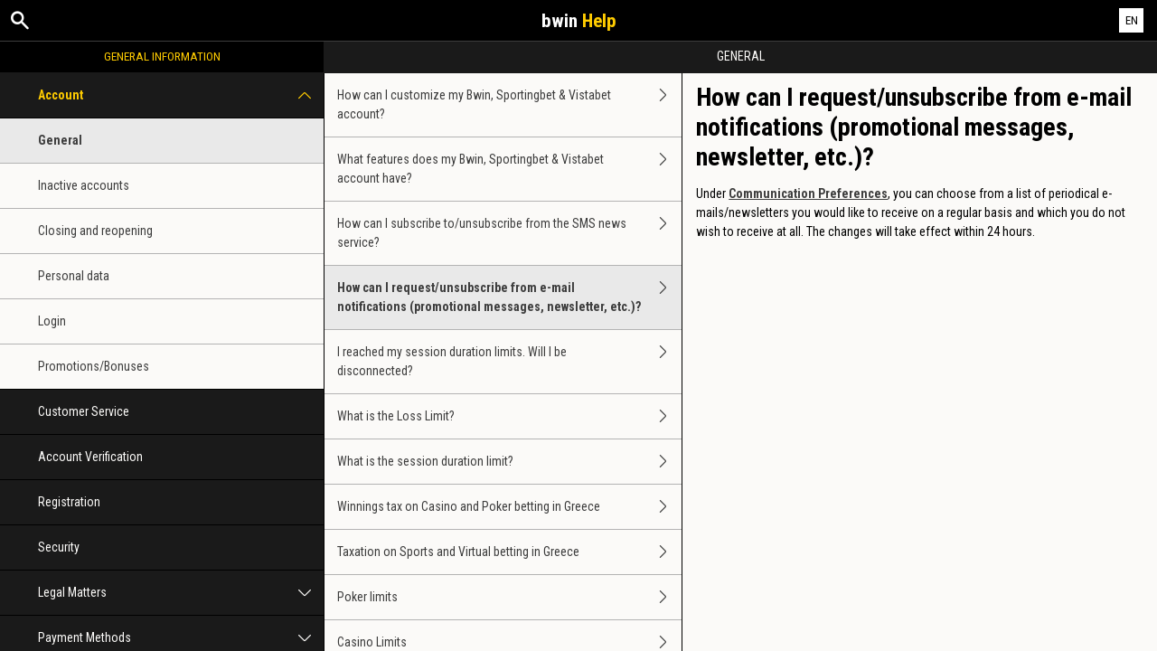

--- FILE ---
content_type: text/html; charset=utf-8
request_url: https://help.bwin.gr/en/general-information/account/general/account-notifications
body_size: 2669
content:


<!DOCTYPE html>
<!--[if lt IE 9]>      <html class="preload no-js oldie" data-srvid="140.131.34"> <![endif]-->
<!--[if gt IE 8]><!-->
<html class="preload no-js" data-srvid="140.131.34">
<!--<![endif]-->
<head>
    <title>Help - General Information - How can I request/unsubscribe from e-mail notifications (promotional messages, newsletter, etc.)?</title>
    <!--[if lt IE 9]><script src="/HelpV3/Web/scripts/modernizr.js"></script><![endif]-->
    <meta http-equiv="content-type" content="text/html; charset=UTF-8">
<meta content="width=device-width, initial-scale=1.0, minimum-scale=1.0, maximum-scale=1.0, user-scalable=no" name="viewport">
<meta content="noindex, nofollow" name="robots">
<link rel="apple-touch-icon" sizes="180x180" href="-/media/31D1268CCAB24872B30A2417B435E21F.ashx">
<link rel="icon" type="image/png" sizes="32x32" href="-/media/9778FA7E25D446D58A3029FDBF9EAA1E.ashx">
<link rel="icon" type="image/png" sizes="16x16" href="-/media/3EFA107CACEA4E97BEB0A87FB3F7F678.ashx">
<link rel="shortcut icon" href="-/media/EBF98A905D424BCC87D708F2EF2C0C0E.ashx">
<meta name="format-detection" content="telephone=no">
<link href="https://scmedia.bwin.gr/$-$/d814c9305c15436185ea2a9dcb0d7716.css" rel="stylesheet" type="text/css" />

    <link href="https://fonts.googleapis.com/css?family=Roboto+Condensed:400,700&subset=latin,greek,cyrillic" rel="stylesheet" type="text/css">
    
    <!--[if gt IE 8]>
    <style type="text/css">
        #m-navigation #option-list li {
            display: inline-block\0;
            width: 33%\0;
        }
    </style>
    <!--<![endif]-->
</head>
<body class="cf active-content">

    <header class="header">
        <div class="regulatory-header">
            
        </div>
        <menu role="menubar" class="navigation-menu top-menu cf">
            <nav class="menu-left">
                <a href="#" class="theme-help-menu"></a>
            </nav>
                <div id="search-icon">
                    <span class="theme-search">
                    </span>
                </div>
            <h2>
                <a href="http://help.bwin.gr/en/general-information/account/general/account-notifications">bwin<span>Help</span></a>
            </h2>
            <nav class="menu-right">
                <a href="#" class="theme-close-i"></a>
            </nav>
        </menu>
    </header>


        <div id="language-switch" role="navigation">
            <div class="overlay"></div>
            <div class="list">
                <div class="content minimum">
                    <ul>
                            <li>
                                    <a href="/el/general-information/account/general/account-notifications">Ελληνικά</a>
                            </li>
                            <li>
                                    <span>English</span>
                            </li>
                    </ul>
                </div>
            </div>
            <div class="current">
                <a href="#">EN<span></span></a>
            </div>
        </div>

        <form id="search-form" onkeypress="return event.keyCode != 13;">
            <div class="search-bar">
                <div class="overlay"></div>

                <div class="search-fields">
                    <input id="searchInput" autofocus type="text" placeholder="Search help topics" data-lang="en" data-virtual-lang="" />
                </div>

                <div class="search-results">
                    <ul class="search-result-list" id="searchresultlist"></ul>

                    <div class="toggle-collapsible">
                        <div class="theme-toggle-button" id="searchResultToggle"></div>
                    </div>
                </div>
            </div>
        </form>

    <menu role="menu" class="navigation-menu sub-menu" style="display: block">
        <nav class="menu-left">
            <a href="#" class="theme-left" id="innerBack" data-depth="1"></a>
        </nav>
        <header>
            <h2>General</h2>
        </header>
    </menu>
        <nav role="navigation" class="navigation main-navigation" style="display: block;">
            



    <div class="nav-list">
            <h2>
                <a href="/en/general-information">
                    General Information
                </a>
            </h2>
            <ul>
                    <li class="toggle">
                        <a href="/en/general-information/account">Account<span class='theme-down'></span></a>

                            <ul>
                                    <li >
                                        <a href="/en/general-information/account/general">General</a>
                                    </li>
                                    <li >
                                        <a href="/en/general-information/account/inactive">Inactive accounts</a>
                                    </li>
                                    <li >
                                        <a href="/en/general-information/account/closing-opening">Closing and reopening</a>
                                    </li>
                                    <li >
                                        <a href="/en/general-information/account/personal-data">Personal data</a>
                                    </li>
                                    <li >
                                        <a href="/en/general-information/account/login">Login </a>
                                    </li>
                                    <li >
                                        <a href="/en/general-information/account/promotions-bonuses">Promotions/Bonuses</a>
                                    </li>
                            </ul>
                    </li>
                    <li class="toggle">
                        <a href="/en/general-information/general">Customer Service</a>

                    </li>
                    <li class="toggle">
                        <a href="/en/general-information/acc-verification">Account Verification</a>

                    </li>
                    <li class="toggle">
                        <a href="/en/general-information/registration">Registration</a>

                    </li>
                    <li class="toggle">
                        <a href="/en/general-information/security">Security</a>

                    </li>
                    <li class="toggle">
                        <a href="/en/general-information/legal-matters">Legal Matters<span class='theme-down'></span></a>

                            <ul>
                                    <li >
                                        <a href="/en/general-information/legal-matters/general-terms-and-conditions">General Terms and Conditions </a>
                                    </li>
                                    <li >
                                        <a href="/en/general-information/legal-matters/general">General</a>
                                    </li>
                            </ul>
                    </li>
                    <li class="toggle">
                        <a href="/en/general-information/payments/payment-methods">Payment Methods<span class='theme-down'></span></a>

                            <ul>
                                    <li >
                                        <a href="/en/general-information/payments/payment-methods/aircashpay">Aircash Pay</a>
                                    </li>
                                    <li >
                                        <a href="/en/general-information/payments/payment-methods/applepay">Apple Pay</a>
                                    </li>
                                    <li >
                                        <a href="/en/general-information/payments/payment-methods/card">Cards</a>
                                    </li>
                                    <li >
                                        <a href="/en/general-information/payments/payment-methods/fast-bank-transfer">Bank Transfer</a>
                                    </li>
                                    <li >
                                        <a href="/en/general-information/payments/payment-methods/paysafecard">paysafecard </a>
                                    </li>
                                    <li >
                                        <a href="/en/general-information/payments/payment-methods/instant-bank-transfer">Instant Bank Transfer (DIAS)</a>
                                    </li>
                                    <li >
                                        <a href="/en/general-information/payments/payment-methods/mastercard">MasterCard </a>
                                    </li>
                                    <li >
                                        <a href="/en/general-information/payments/payment-methods/paypal">PayPal </a>
                                    </li>
                                    <li >
                                        <a href="/en/general-information/payments/payment-methods/promocode">PromoCode</a>
                                    </li>
                                    <li >
                                        <a href="/en/general-information/payments/payment-methods/visa">Visa</a>
                                    </li>
                            </ul>
                    </li>
                    <li class="toggle">
                        <a href="/en/general-information/payments">Payments <span class='theme-down'></span></a>

                            <ul>
                                    <li >
                                        <a href="/en/general-information/payments/general">General</a>
                                    </li>
                                    <li >
                                        <a href="/en/general-information/payments/withdrawal">Withdrawal</a>
                                    </li>
                                    <li >
                                        <a href="/en/general-information/payments/deposit-limits">How can I change my deposit limits?</a>
                                    </li>
                                    <li >
                                        <a href="/en/general-information/payments/inpayment-outpayment">Payments </a>
                                    </li>
                            </ul>
                    </li>
                    <li class="toggle">
                        <a href="/en/general-information/responsible-gaming">Responsible Gaming</a>

                    </li>
            </ul>
            <h2>
                <a href="/en/sports-help">
                    Sports
                </a>
            </h2>
            <ul>
                    <li class="toggle">
                        <a href="/en/sports-help/mobile-sports-betting">Mobile Sports Betting<span class='theme-down'></span></a>

                            <ul>
                                    <li >
                                        <a href="/en/sports-help/mobile-sports-betting/faq">FAQ</a>
                                    </li>
                                    <li >
                                        <a href="/en/sports-help/mobile-sports-betting/early-payout-feature">Cash Out</a>
                                    </li>
                                    <li >
                                        <a href="/en/sports-help/mobile-sports-betting/mso-lobby-page-topics">Sports Lobby</a>
                                    </li>
                                    <li >
                                        <a href="/en/sports-help/mobile-sports-betting/mso-access-sport-categories-and-leagues">Access Sports & Leagues</a>
                                    </li>
                                    <li >
                                        <a href="/en/sports-help/mobile-sports-betting/mso-filters-per-sport-category">Sport Filters</a>
                                    </li>
                                    <li >
                                        <a href="/en/sports-help/mobile-sports-betting/mso-markets-grouping-scoreboards">Markets Grouping & Scoreboards</a>
                                    </li>
                                    <li >
                                        <a href="/en/sports-help/mobile-sports-betting/mso-betslip-and-bet-placement">Betslip & Bet placement</a>
                                    </li>
                                    <li >
                                        <a href="/en/sports-help/mobile-sports-betting/mso-mybets">Mybets</a>
                                    </li>
                                    <li >
                                        <a href="/en/sports-help/mobile-sports-betting/edit-bet-feature">Edit Bet</a>
                                    </li>
                                    <li >
                                        <a href="/en/sports-help/mobile-sports-betting/mso-favourites">Favourites</a>
                                    </li>
                                    <li >
                                        <a href="/en/sports-help/mobile-sports-betting/mso-bet-finder">Betfinder</a>
                                    </li>
                                    <li >
                                        <a href="/en/sports-help/mobile-sports-betting/sports-betting-bet-types">Bet types</a>
                                    </li>
                                    <li >
                                        <a href="/en/sports-help/mobile-sports-betting/sports-betting-bet-settlement">Bet settlement</a>
                                    </li>
                                    <li >
                                        <a href="/en/sports-help/mobile-sports-betting/betting/placing-a-bet">Placing a bet</a>
                                    </li>
                                    <li >
                                        <a href="/en/sports-help/mobile-sports-betting/quick-power-tips">Quick Power tips</a>
                                    </li>
                                    <li >
                                        <a href="/en/sports-help/mobile-sports-betting/glossary">Glossary</a>
                                    </li>
                            </ul>
                    </li>
                    <li class="toggle">
                        <a href="/en/sports-help/sports-betting">Sports Betting<span class='theme-down'></span></a>

                            <ul>
                                    <li >
                                        <a href="/en/sports-help/sports-betting/placing-a-bet">Placing a bet </a>
                                    </li>
                                    <li >
                                        <a href="/en/sports-help/sports-betting/bet-types">Bet types</a>
                                    </li>
                                    <li >
                                        <a href="/en/sports-help/sports-betting/bet-settlement">Bet settlement</a>
                                    </li>
                                    <li >
                                        <a href="/en/sports-help/sports-betting/miscellaneous">Miscellaneous</a>
                                    </li>
                                    <li >
                                        <a href="/en/sports-help/sports-betting/bet-cancellations">Bet cancellations</a>
                                    </li>
                                    <li >
                                        <a href="/en/sports-help/sports-betting/esports">eSports</a>
                                    </li>
                                    <li >
                                        <a href="/en/sports-help/sports-betting/virtuals">Virtual Sports</a>
                                    </li>
                            </ul>
                    </li>
                    <li class="toggle">
                        <a href="/en/sports-help/live-betting">Live Betting<span class='theme-down'></span></a>

                            <ul>
                                    <li >
                                        <a href="/en/sports-help/live-betting/placing-a-bet">Placing a bet</a>
                                    </li>
                                    <li >
                                        <a href="/en/sports-help/live-betting/bet-types">Bet types</a>
                                    </li>
                                    <li >
                                        <a href="/en/sports-help/live-betting/live-video">Live Video</a>
                                    </li>
                                    <li >
                                        <a href="/en/sports-help/live-betting/technical-issues">Technical issues</a>
                                    </li>
                                    <li >
                                        <a href="/en/sports-help/live-betting/general">General</a>
                                    </li>
                            </ul>
                    </li>
                    <li class="toggle">
                        <a href="/en/sports-help/betting-rules">Betting Rules<span class='theme-down'></span></a>

                            <ul>
                                    <li >
                                        <a href="/en/general-information/legal-matters/general-terms-and-conditions/sports-betting-general-remarks">Sports Betting General Remarks</a>
                                    </li>
                                    <li >
                                        <a href="/en/general-information/legal-matters/general-terms-and-conditions/sports-betting-special-rules">Special Rules</a>
                                    </li>
                                    <li >
                                        <a href="/en/general-information/legal-matters/general-terms-and-conditions/sports-betting-live-video">bwin Video Terms and Conditions</a>
                                    </li>
                                    <li >
                                        <a href="/en/general-information/legal-matters/general-terms-and-conditions/freebet">FreeBet Terms and Conditions</a>
                                    </li>
                                    <li >
                                        <a href="/en/general-information/legal-matters/general-terms-and-conditions/build-a-bet-tac">Build a Bet</a>
                                    </li>
                                    <li >
                                        <a href="/en/general-information/legal-matters/general-terms-and-conditions/cash-out-tac">Cash Out Terms and Conditions</a>
                                    </li>
                                    <li >
                                        <a href="/en/general-information/legal-matters/general-terms-and-conditions/edit-my-bet-tac">Edit My Bet</a>
                                    </li>
                                    <li >
                                        <a href="/en/general-information/legal-matters/general-terms-and-conditions/auto-notify-cash-out-tac">Auto & Notify Cash Out Terms and Conditions</a>
                                    </li>
                                    <li >
                                        <a href="/en/sports-help/betting-rules/backupbet">"Back Up Bet" Terms and Conditions</a>
                                    </li>
                                    <li >
                                        <a href="/en/sports-help/betting-rules/oddsboost">Odds Boost Terms and Conditions</a>
                                    </li>
                            </ul>
                    </li>
            </ul>
            <h2>
                <a href="/en/poker-help">
                    Poker
                </a>
            </h2>
            <ul>
                    <li class="toggle">
                        <a href="/en/poker-help/game-rules">Game rules</a>

                    </li>
                    <li class="toggle">
                        <a href="/en/poker-help/general">General</a>

                    </li>
            </ul>
            <h2>
                <a href="/en/casino-help">
                    Casino
                </a>
            </h2>
            <ul>
                    <li class="toggle">
                        <a href="/en/casino-help/general">General</a>

                    </li>
                    <li class="toggle">
                        <a href="/en/casino-help/general/casino-rules">Casino Rules</a>

                    </li>
                    <li class="toggle">
                        <a href="/en/casino-help/general/casino-terms">General Casino terms and conditions</a>

                    </li>
                    <li class="toggle">
                        <a href="/en/casino-help/general/livecasinogametyperules">LIVE CASINO GAME TYPE RULES</a>

                    </li>
                    <li class="toggle">
                        <a href="/en/casino-help/general/pokergametyperules">POKER GAME TYPE RULES</a>

                    </li>
                    <li class="toggle">
                        <a href="/en/casino-help/general/rngcasinogametyperules">RNG CASINO GAME TYPE RULES</a>

                    </li>
                    <li class="toggle">
                        <a href="/en/casino-help/general/points">Points</a>

                    </li>
            </ul>
    </div>

        </nav>
            <div role="main" class="main" style="display: block;">
            <div class="wrapper cf">
                <a id="top"></a>


    <nav role="navigation" class="navigation sub-navigation" style="display: block;">
        <ul class="help-links">
                <li >
                    <a href="/en/general-information/account/general/account-customize">How can I customize my Bwin, Sportingbet & Vistabet account?<span class="theme-right"></span></a>
                </li>
                <li >
                    <a href="/en/general-information/account/general/account-features">What features does my Bwin, Sportingbet & Vistabet account have?<span class="theme-right"></span></a>
                </li>
                <li >
                    <a href="/en/general-information/account/general/account-smsnews">How can I subscribe to/unsubscribe from the SMS news service?<span class="theme-right"></span></a>
                </li>
                <li  class="selected">
                    <a href="/en/general-information/account/general/account-notifications">How can I request/unsubscribe from e-mail notifications (promotional messages, newsletter, etc.)?<span class="theme-right"></span></a>
                </li>
                <li >
                    <a href="/en/general-information/account/general/account-disconnection">I reached my session duration limits. Will I be disconnected?  <span class="theme-right"></span></a>
                </li>
                <li >
                    <a href="/en/general-information/account/general/loss-limit">What is the Loss Limit?  <span class="theme-right"></span></a>
                </li>
                <li >
                    <a href="/en/general-information/account/general/session-limit">What is the session duration limit?<span class="theme-right"></span></a>
                </li>
                <li >
                    <a href="/en/general-information/changes/casino-poker-taxation">Winnings tax on Casino and Poker betting in Greece <span class="theme-right"></span></a>
                </li>
                <li >
                    <a href="/en/general-information/changes/sport-taxation">Taxation on Sports and Virtual betting in Greece <span class="theme-right"></span></a>
                </li>
                <li >
                    <a href="/en/general-information/account/general/pokerlimits">Poker limits<span class="theme-right"></span></a>
                </li>
                <li >
                    <a href="/en/general-information/account/general/casinolimits">Casino Limits<span class="theme-right"></span></a>
                </li>
        </ul>
    </nav>
                    <section id="secTNC" class="content">
        <article>
                    <h1>How can I request/unsubscribe from e-mail notifications (promotional messages, newsletter, etc.)?</h1>


            <p>Under <b><a href="https://www.bwin.gr/en/mobileportal/communication" target="_blank">Communication Preferences</a></b>, you can choose from a list of periodical e-mails/newsletters you would like to receive on a regular basis and which you do not wish to receive at all. The changes will take effect within 24 hours.</p>

        </article>
    </section>
            </div>
        </div>



    <script type="text/javascript">
        var preLoadedResults =null;
var min = 3;var max = 30;    </script>

    <script src="https://scmedia.bwin.gr/$-$/48c8f130767e45e5b60f30b4c1d3246f.js" type="text/javascript">

</script>


        <script type="text/javascript">
            function selectMenuLevelTwo(url) {
                var menuElement = $('div.nav-list ul').find('a[href="' + url + '"]').parent();
                selectMenuElementLevelTwo(menuElement);
            }

            function selectMenuLevelThree(url) {
                var menuLevel3 = $('div.nav-list ul li ul').find('a[href="' + url + '"]').parent();
                selectMenuElementLevelTwo(menuLevel3.parent().parent());
                menuLevel3.addClass("selected");
            }

            function selectMenuElementLevelTwo(menuElement) {
                menuElement.addClass("active");
                menuElement.find('span.theme-down').removeClass('theme-down').addClass('theme-up');
            }

            selectMenuLevelThree('/en/general-information/account/general');
        </script>

    
        <script type="text/javascript">
            $(document).ready(function () {
                $("html").on("click", "#language-switch .current", function () {
                    $("#language-switch .list").toggle();
                    $("#language-switch .overlay").toggle();
                    $("body").toggleClass("ls-open");
                });

                $("html").on("click", ".ls-open #language-switch, .ls-open #language-switch .current", function () {
                    $("#language-switch .list").toggle();
                    $("#language-switch .overlay").toggle();
                    $("body").toggleClass("ls-open");
                });
                        
            });

            // Hide LanguageSwitcher by clicking outside
            $(document).click(function (event) {
            });
        </script>


</body>
</html>